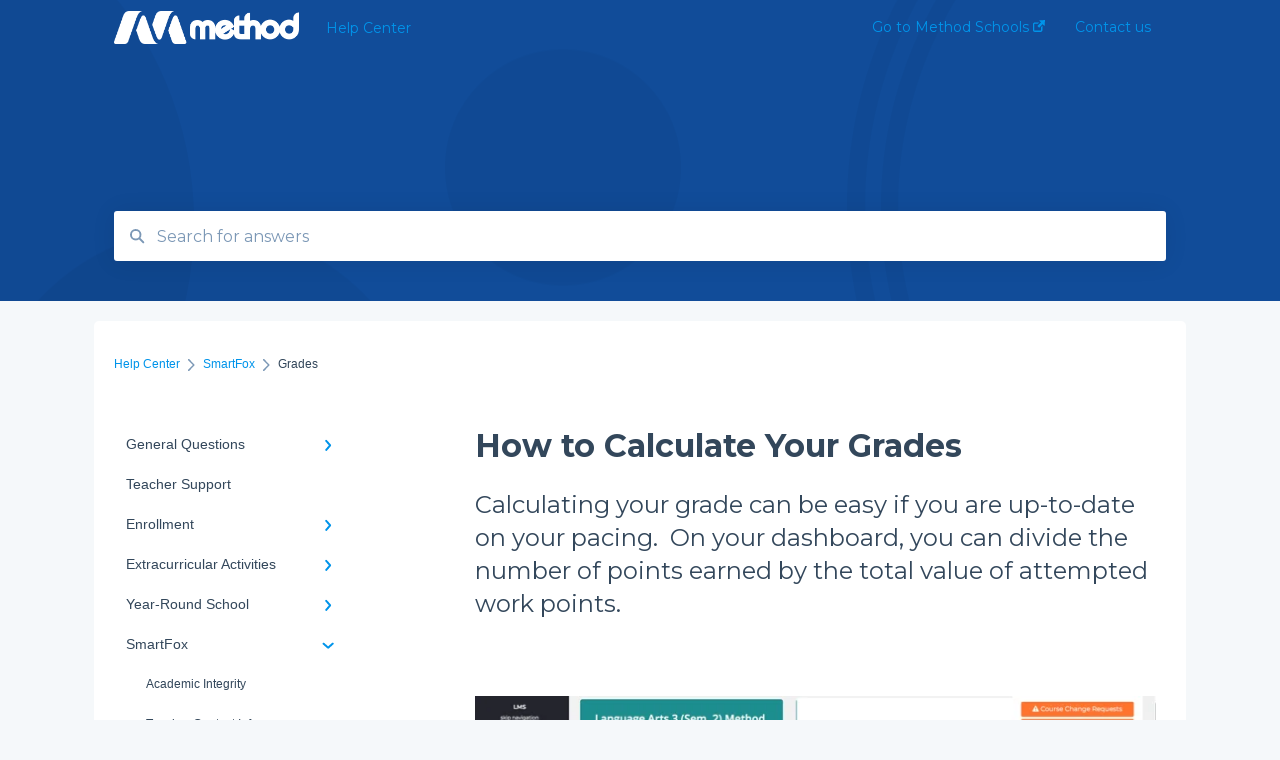

--- FILE ---
content_type: text/html; charset=UTF-8
request_url: https://www.methodschools.org/en/knowledge/how-to-calculate-your-grades
body_size: 10584
content:
<!doctype html><html lang="en"><head>
    
    <meta charset="utf-8">
    
    <title>
      How to Calculate Your Grades
    </title>
    
    <meta name="description" content="Calculating your grade can be easy if you are up-to-date on your pacing.&nbsp; On your dashboard, you can divide the number of points earned by the total value of attempted work points.&nbsp;">
    <meta name="viewport" content="width=device-width, initial-scale=1">

    
    <meta property="og:description" content="Calculating your grade can be easy if you are up-to-date on your pacing.&nbsp; On your dashboard, you can divide the number of points earned by the total value of attempted work points.&nbsp;">
    <meta property="og:title" content="How to Calculate Your Grades">
    <meta name="twitter:description" content="Calculating your grade can be easy if you are up-to-date on your pacing.&nbsp; On your dashboard, you can divide the number of points earned by the total value of attempted work points.&nbsp;">
    <meta name="twitter:title" content="How to Calculate Your Grades">

    

    
    <link rel="stylesheet" href="/hs/hsstatic/ContentIcons/static-1.198/fontawesome/5.0.10/css/fontawesome-all.min.css">
<style>
a.cta_button{-moz-box-sizing:content-box !important;-webkit-box-sizing:content-box !important;box-sizing:content-box !important;vertical-align:middle}.hs-breadcrumb-menu{list-style-type:none;margin:0px 0px 0px 0px;padding:0px 0px 0px 0px}.hs-breadcrumb-menu-item{float:left;padding:10px 0px 10px 10px}.hs-breadcrumb-menu-divider:before{content:'›';padding-left:10px}.hs-featured-image-link{border:0}.hs-featured-image{float:right;margin:0 0 20px 20px;max-width:50%}@media (max-width: 568px){.hs-featured-image{float:none;margin:0;width:100%;max-width:100%}}.hs-screen-reader-text{clip:rect(1px, 1px, 1px, 1px);height:1px;overflow:hidden;position:absolute !important;width:1px}
</style>

<style>
  @font-face {
    font-family: "Montserrat";
    font-weight: 400;
    font-style: normal;
    font-display: swap;
    src: url("/_hcms/googlefonts/Montserrat/regular.woff2") format("woff2"), url("/_hcms/googlefonts/Montserrat/regular.woff") format("woff");
  }
  @font-face {
    font-family: "Montserrat";
    font-weight: 700;
    font-style: normal;
    font-display: swap;
    src: url("/_hcms/googlefonts/Montserrat/700.woff2") format("woff2"), url("/_hcms/googlefonts/Montserrat/700.woff") format("woff");
  }
</style>

    

    
<!--  Added by GoogleAnalytics integration -->
<script>
var _hsp = window._hsp = window._hsp || [];
_hsp.push(['addPrivacyConsentListener', function(consent) { if (consent.allowed || (consent.categories && consent.categories.analytics)) {
  (function(i,s,o,g,r,a,m){i['GoogleAnalyticsObject']=r;i[r]=i[r]||function(){
  (i[r].q=i[r].q||[]).push(arguments)},i[r].l=1*new Date();a=s.createElement(o),
  m=s.getElementsByTagName(o)[0];a.async=1;a.src=g;m.parentNode.insertBefore(a,m)
})(window,document,'script','//www.google-analytics.com/analytics.js','ga');
  ga('create','UA-54521000-1','auto');
  ga('send','pageview');
}}]);
</script>

<!-- /Added by GoogleAnalytics integration -->

    <link rel="canonical" href="https://www.methodschools.org/en/knowledge/how-to-calculate-your-grades">


<meta property="og:url" content="https://www.methodschools.org/en/knowledge/how-to-calculate-your-grades">
<meta http-equiv="content-language" content="en">



    
      <link rel="shortcut icon" href="https://www.methodschools.org/hubfs/favi%2001.svg">
    
    <link href="//7052064.fs1.hubspotusercontent-na1.net/hubfs/7052064/hub_generated/template_assets/DEFAULT_ASSET/1767723238666/template_main.css" rel="stylesheet">
    <link href="//7052064.fs1.hubspotusercontent-na1.net/hubfs/7052064/hub_generated/template_assets/DEFAULT_ASSET/1767723234639/template__support-form.min.css" rel="stylesheet">
    <script type="text/javascript" src="//7052064.fs1.hubspotusercontent-na1.net/hubfs/7052064/hub_generated/template_assets/DEFAULT_ASSET/1767723237081/template_kbdom.min.js"></script>
    <style type="text/css" data-preview-theme="true">
      .kb-article, .kb-search__suggestions__article-content, .kb-search-results__description {
        font-family: 'Montserrat';
      }
      h1, h2, h3, h3 a, h4, h4 a, h5, h6, .kb__text-link, .kb__text-link-small, .kb-header, .kb-sticky-footer,
      .kb-search__suggestions__article-title, .kb-search-results__title,
      #hs_form_target_kb_support_form input.hs-button, #hs_form_target_kb_support_form label, input, select, textarea, #hs_form_target_kb_support_form .hs-field-desc, #hs_form_target_kb_support_form .hs-richtext p {
        font-family: 'Montserrat';
      }
      a,
      .kb-search__suggestions__breadcrumb,
      .kb-header__nav .kbui-dropdown__link {
        color: #0094ea;
      }
      .kb-header,
      .kb-header a,
      .kb-header button.kb-button--link {
        color: #0094ea;
      }
      .kb-header svg * {
        fill: #0094ea;
      }
      .kb-search-section {
        background-color: #114c99;
      }
      .kb-search-section__title {
        color: #FFFFFF;
      }
      .kb-search-section-with-image {
        background-image: url(https://static.hsappstatic.net/TemplateAssets/static-1.46/img/hs_kb_template_images/patterns/header_pattern_circles_dark.png);
        background-size: auto;
        color: #ffffff;
        position: relative;
      }
      .kb-search-section-with-gradient {
        background-color: ;
        background-image: linear-gradient(180deg, #114c99 0%, transparent 97%);
      }
      .kb-mobile-search-section {
        background-color: #ffffff;
      }
      .kb-search__suggestions a:hover,
      .kb-search__suggestions a:focus,
      .kb-category-menu li.active > a,
      .kb-category-menu li > a:hover {
        background-color: rgba(0, 148, 234, .1);
      }
      .kb-theme--cards .kb-category-menu li.active > a,
      .kb-theme--cards .kb-category-menu li > a:hover {
        background-color: transparent;
      }
      .kb-breadcrumbs > ol > li > span,
      .kb-breadcrumbs > ol > li > a > span,
      .kb-breadcrumbs > .kb-breadcrumbs__mobile-back a {
        font-family: helvetica;
      }
      .kb-breadcrumbs__arrow--left * {
        fill: #0094ea
      }
      .kb-sidebar .kb-category-menu a,
      .kb-mobile-menu .kb-mobile-menu__current-page,
      .kb-mobile-menu ul > li > a {
        font-family: helvetica;
      }
      .kb-header__logo img {
        max-height: 33px;
      }
      .kb-footer__logo img {
        max-height: 24px;
      }
      /* SVG SUPPORT */
      .kb-header__logo img[src$=".svg"] {
        height: 33px;
      }
      .kb-footer__logo img[src$=".svg"] {
        height: 24px;
      }
      /* MOBILE STYLES */
      .kb-mobile-menu,
      .kb-mobile-search__bar {
        background-color: #ffffff;
      }
      .kb-mobile-menu a,
      .kb-mobile-menu__current-page,
      .kb-mobile-search__input,
      .kb-search--open .kb-mobile-search__input {
        color: #111111
      }
      .kb-mobile-search__input::-webkit-input-placeholder {
        color: #111111
      }
      .kb-mobile-search__input::-moz-placeholder {
        color: #111111
      }
      .kb-mobile-search__input:-ms-input-placeholder {
        color: #111111
      }
      .kb-mobile-search__input:-moz-placeholder {
        color: #111111
      }
      .kb-mobile-search__mag * {
        fill: #111111
      }
      .kb-mobile-menu__arrow *,
      .kb-mobile-search__close * {
        stroke: #111111
      }
      @media (max-width: 767px) {
        .kb-header__nav {
          background-color: #ffffff
        }
        .kb-header,
        .kb-header a {
          color: #111111;
        }
        .kb-header svg * {
          fill: #111111;
        }
        .kb-theme--content.kb-page--index .kb-header__nav-toggle svg *,
        .kb-theme--content.kb-page--index .kb-header__nav-close svg *,
        .kb-theme--tiles.kb-page--index .kb-header__nav-toggle svg *,
        .kb-theme--tiles.kb-page--index .kb-header__nav-close svg *,
        .kb-theme--minimal .kb-header__nav-toggle svg *,
        .kb-theme--minimal .kb-header__nav-close svg *,
        .kb-theme--cards .kb-header__nav-toggle svg *,
        .kb-theme--cards .kb-header__nav-close svg *,
        .kb-theme--default .kb-header__nav-toggle svg *,
        .kb-theme--default .kb-header__nav-close svg * {
          fill: #0094ea;
        }
      }
    </style>
  <meta name="generator" content="HubSpot"></head>
  <body class="kb-theme--tiles ">
<!--  Added by AdRoll integration -->
<script type="text/javascript">
  adroll_adv_id = "J7Y5S4MNDJF45G6ZM7RMIK";
  adroll_pix_id = "MYIIPR2PYFEEZJNRRB66X4";
  var _hsp = window._hsp = window._hsp || [];
  (function () {
      var _onload = function(){
          if (document.readyState && !/loaded|complete/.test(document.readyState)){setTimeout(_onload, 10);return}
          if (!window.__adroll_loaded){__adroll_loaded=true;setTimeout(_onload, 50);return}
          _hsp.push(['addPrivacyConsentListener', function(consent) { if (consent.allowed || (consent.categories && consent.categories.advertisement)) {
            var scr = document.createElement("script");
            var host = (("https:" == document.location.protocol) ? "https://s.adroll.com" : "http://a.adroll.com");
            scr.setAttribute('async', 'true');
            scr.type = "text/javascript";
            scr.src = host + "/j/roundtrip.js";
            ((document.getElementsByTagName('head') || [null])[0] ||
                document.getElementsByTagName('script')[0].parentNode).appendChild(scr);
          }}]);
      };
      if (window.addEventListener) {window.addEventListener('load', _onload, false);}
      else {window.attachEvent('onload', _onload)}
  }());
</script>

<!-- /Added by AdRoll integration -->

    <header>
      
      
  

  

  

  <div class="kb-header" data-preview-id="kb-header">
    <div class="kb-header-inner" id="kb-header">
      <div class="kb-header__logo">
        
          <a href="https://www.methodschools.org/">
            <img src="https://www.methodschools.org/hs-fs/hubfs/method%2010y%20white%20retro%20font.png?height=120&amp;name=method%2010y%20white%20retro%20font.png" alt="company logo">
          </a>
        
      </div>
      <a class="kb-header__title" href="/en/knowledge">
        Help Center
      </a>
      <nav id="kb-header__nav" class="kb-header__nav" role="navigation">
        <ul>
          
          
            
<li class="kb-header__company-website-link">
  <a href="//www.methodschools.org" target="_blank" rel="noopener">
    Go to Method Schools
    <svg width="12" height="12" xmlns="http://www.w3.org/2000/svg">
      <path d="M8.11 10.223V7.0472l1.308-1.3077v4.4835c0 .9323-.7628 1.6952-1.6953 1.6952H1.6952C.7628 11.9182 0 11.1553 0 10.223V4.1955C0 3.2628.7628 2.5 1.6952 2.5h4.4833L4.8707 3.8082H1.6952c-.2099 0-.3872.1771-.3872.3873v6.0275c0 .2098.1773.387.3872.387h6.0275c.21 0 .3873-.1772.3873-.387zM5.9428.4417L12.0137 0l-.442 6.0708L9.6368 4.136 6.0925 7.68 4.3333 5.9207l3.544-3.5442L5.9428.4417z" fill="#0094ea" />
    </svg>
  </a>
</li>

          
          
            
  <li class="kb-header__support-form-link"><a href="/en/knowledge/kb-tickets/new">Contact us</a></li>

          
          
          
        </ul>
      </nav>
      
      <div class="kb-header__nav-controls-container">
        <button id="kb-header__close-target" class="kb-header__nav-close" role="button" aria-label="Close main navigation menu" aria-controls="kb-header__nav kb-header__langs-nav">
          <span class="kb-icon close" aria-hidden="true">
            <svg width="16" height="17" xmlns="http://www.w3.org/2000/svg">
              <g fill="#2D3E50" fill-rule="nonzero">
                <path d="M15.07107 1.42893c.59587.59588.88893 1.23239.0505 2.07081L2.99975 15.62158c-.83842.83842-1.48089.5394-2.0708-.05051C.33305 14.97519.04 14.33868.87841 13.50026L13.00026 1.37842c.83842-.83842 1.48089-.5394 2.0708.05051z" />
                <path d="M15.07107 15.57107c-.59588.59587-1.23239.88893-2.07081.0505L.87842 3.49975C.04 2.66132.33902 2.01885.92893 1.42894 1.52481.83305 2.16132.54 2.99974 1.37841l12.12184 12.12184c.83842.83842.5394 1.48089-.05051 2.0708z" />
              </g>
            </svg>
          </span>
        </button>
        
        <button id="kb-header__main-nav-target" class="kb-header__nav-toggle" role="button" aria-label="Open main navigation menu" aria-controls="kb-header__nav">
          <span class="kb-icon menu">
            <svg width="25" height="17" xmlns="http://www.w3.org/2000/svg">
              <g fill="#2D3E50" fill-rule="nonzero">
                <path d="M24.56897 2.295c0 .85-.2931 1.513-1.72414 1.513H2.15517C.72414 3.808.43103 3.1365.43103 2.295c0-.85.2931-1.513 1.72414-1.513h20.68966c1.43103 0 1.72414.6715 1.72414 1.513zM24.56897 8.8315c0 .85-.2931 1.513-1.72414 1.513H2.15517c-1.43103 0-1.72414-.6715-1.72414-1.513 0-.85.2931-1.513 1.72414-1.513h20.68966c1.43103 0 1.72414.6715 1.72414 1.513zM24.56897 15.3595c0 .85-.2931 1.513-1.72414 1.513H2.15517c-1.43103 0-1.72414-.6715-1.72414-1.513 0-.85.2931-1.513 1.72414-1.513h20.68966c1.43103 0 1.72414.6715 1.72414 1.513z" />
              </g>
            </svg>
          </span>
        </button>
    </div>
    </div>
  </div>
  <!-- Mobile Menu -->
  <div class="kb-mobile-search-section">
    <div class="kb-mobile-header">
      <div class="kb-mobile-menu">
        <div class="kb-mobile-menu__current-page">
          
            
              
                
              
                
              
                
              
                
              
                
              
                
              
                
              
                
              
                
              
            
          
            
              
            
          
            
              
                
              
                
              
                
              
                
              
                
              
                
              
                
              
            
          
            
              
                
              
            
          
            
              
                
              
                
              
                
              
                
              
                
              
            
          
            
              
                
              
                
              
                
              
                
              
                
              
                
              
                
              
                
              
                
                Grades
                
              
                
              
                
              
                
              
                
              
                
              
            
          
            
              
                
              
                
              
            
          
            
              
                
              
                
              
                
              
                
              
            
          
            
              
            
          
            
              
            
          
            
              
                
              
                
              
                
              
                
              
            
          
          <svg class="kb-mobile-menu__arrow" width="12" height="7" xmlns="http://www.w3.org/2000/svg">
            <path d="M10.6817 1.6816l-4.5364 4-4.5364-3.9315" stroke="#00A38D" stroke-width="2" fill="none" fill-rule="evenodd" stroke-linecap="round" stroke-linejoin="round" />
          </svg>
        </div>
        <ul>
          
          <li>
            
            
            <a href="/en/knowledge/general-questions">
              General Questions
            </a>
            <ul>
              
              
              
              <li>
                <a href="/en/knowledge/general-questions#policies">
                  Policies
                </a>
              </li>
              
              
              
              <li>
                <a href="/en/knowledge/general-questions#enrollment">
                  Enrollment
                </a>
              </li>
              
              
              
              <li>
                <a href="/en/knowledge/general-questions#credentials">
                  Credentials
                </a>
              </li>
              
              
              
              <li>
                <a href="/en/knowledge/general-questions#academic-support">
                  Academic Support
                </a>
              </li>
              
              
              
              <li>
                <a href="/en/knowledge/general-questions#careers">
                  Careers
                </a>
              </li>
              
              
              
              <li>
                <a href="/en/knowledge/general-questions#academic-success">
                  Academic Success
                </a>
              </li>
              
              
              
              <li>
                <a href="/en/knowledge/general-questions#curriculum">
                  Curriculum
                </a>
              </li>
              
              
              
              <li>
                <a href="/en/knowledge/general-questions#classes">
                  Classes
                </a>
              </li>
              
              
              
              <li>
                <a href="/en/knowledge/general-questions#school-type">
                  School Type
                </a>
              </li>
              
            </ul>
          </li>
          
          <li>
            
            
            <a href="/en/knowledge/teacher-support">
              Teacher Support
            </a>
            <ul>
              
            </ul>
          </li>
          
          <li>
            
            
            <a href="/en/knowledge/enrollment">
              Enrollment
            </a>
            <ul>
              
              
              
              <li>
                <a href="/en/knowledge/enrollment#high-school">
                  High School
                </a>
              </li>
              
              
              
              <li>
                <a href="/en/knowledge/enrollment#outside-classes">
                  Outside Classes
                </a>
              </li>
              
              
              
              <li>
                <a href="/en/knowledge/enrollment#enrollment-docs">
                  Enrollment docs
                </a>
              </li>
              
              
              
              <li>
                <a href="/en/knowledge/enrollment#requirements">
                  Requirements
                </a>
              </li>
              
              
              
              <li>
                <a href="/en/knowledge/enrollment#tuition">
                  Tuition
                </a>
              </li>
              
              
              
              <li>
                <a href="/en/knowledge/enrollment#waitlist">
                  Waitlist
                </a>
              </li>
              
              
              
              <li>
                <a href="/en/knowledge/enrollment#special-education-resources">
                  Special Education Resources
                </a>
              </li>
              
            </ul>
          </li>
          
          <li>
            
            
            <a href="/en/knowledge/extracurricular-activities">
              Extracurricular Activities
            </a>
            <ul>
              
              
              
              <li>
                <a href="/en/knowledge/extracurricular-activities#learning-tiles">
                  Learning Tiles
                </a>
              </li>
              
            </ul>
          </li>
          
          <li>
            
            
            <a href="/en/knowledge/year-round-school">
              Year-Round School
            </a>
            <ul>
              
              
              
              <li>
                <a href="/en/knowledge/year-round-school#attendance-requirements">
                  Attendance Requirements
                </a>
              </li>
              
              
              
              <li>
                <a href="/en/knowledge/year-round-school#graduation">
                  Graduation
                </a>
              </li>
              
              
              
              <li>
                <a href="/en/knowledge/year-round-school#school-supplies">
                  School Supplies
                </a>
              </li>
              
              
              
              <li>
                <a href="/en/knowledge/year-round-school#eef">
                  EEF
                </a>
              </li>
              
              
              
              <li>
                <a href="/en/knowledge/year-round-school#july-enrollment">
                  July Enrollment
                </a>
              </li>
              
            </ul>
          </li>
          
          <li class="active open">
            
            
            <a href="/en/knowledge/smartfox">
              SmartFox
            </a>
            <ul>
              
              
              
              <li>
                <a href="/en/knowledge/smartfox#academic-integrity">
                  Academic Integrity
                </a>
              </li>
              
              
              
              <li>
                <a href="/en/knowledge/smartfox#teacher-contact-info">
                  Teacher Contact Info
                </a>
              </li>
              
              
              
              <li>
                <a href="/en/knowledge/smartfox#dashboard">
                  Dashboard
                </a>
              </li>
              
              
              
              <li>
                <a href="/en/knowledge/smartfox#schedule">
                  Schedule
                </a>
              </li>
              
              
              
              <li>
                <a href="/en/knowledge/smartfox#system-requirements">
                  System Requirements
                </a>
              </li>
              
              
              
              <li>
                <a href="/en/knowledge/smartfox#courses">
                  Courses
                </a>
              </li>
              
              
              
              <li>
                <a href="/en/knowledge/smartfox#login">
                  Login
                </a>
              </li>
              
              
              
              <li>
                <a href="/en/knowledge/smartfox#assignment">
                  Assignment
                </a>
              </li>
              
              
              
              <li class="active">
                <a href="/en/knowledge/smartfox#grades">
                  Grades
                </a>
              </li>
              
              
              
              <li>
                <a href="/en/knowledge/smartfox#lesson">
                  Lesson
                </a>
              </li>
              
              
              
              <li>
                <a href="/en/knowledge/smartfox#module">
                  Module
                </a>
              </li>
              
              
              
              <li>
                <a href="/en/knowledge/smartfox#quiz">
                  Quiz
                </a>
              </li>
              
              
              
              <li>
                <a href="/en/knowledge/smartfox#support">
                  Support
                </a>
              </li>
              
              
              
              <li>
                <a href="/en/knowledge/smartfox#store">
                  store
                </a>
              </li>
              
            </ul>
          </li>
          
          <li>
            
            
            <a href="/en/knowledge/student-athlete">
              Student-Athlete
            </a>
            <ul>
              
              
              
              <li>
                <a href="/en/knowledge/student-athlete#ncaa-courses">
                  NCAA Courses
                </a>
              </li>
              
              
              
              <li>
                <a href="/en/knowledge/student-athlete#eligibility">
                  Eligibility
                </a>
              </li>
              
            </ul>
          </li>
          
          <li>
            
            
            <a href="/en/knowledge/transcripts-records-grad-requirements-etc">
              Transcripts, Records, Grad Requirements, etc.
            </a>
            <ul>
              
              
              
              <li>
                <a href="/en/knowledge/transcripts-records-grad-requirements-etc#graduation-requirements">
                  Graduation Requirements
                </a>
              </li>
              
              
              
              <li>
                <a href="/en/knowledge/transcripts-records-grad-requirements-etc#college-code">
                  College Code
                </a>
              </li>
              
              
              
              <li>
                <a href="/en/knowledge/transcripts-records-grad-requirements-etc#final-grade">
                  Final Grade
                </a>
              </li>
              
              
              
              <li>
                <a href="/en/knowledge/transcripts-records-grad-requirements-etc#transcript-request">
                  Transcript Request
                </a>
              </li>
              
            </ul>
          </li>
          
          <li>
            
            
            <a href="/en/knowledge/testing">
              Testing
            </a>
            <ul>
              
            </ul>
          </li>
          
          <li>
            
            
            <a href="/en/knowledge/staff">
              Staff
            </a>
            <ul>
              
            </ul>
          </li>
          
          <li>
            
            
            <a href="/en/knowledge/courses">
              Courses
            </a>
            <ul>
              
              
              
              <li>
                <a href="/en/knowledge/courses#mathematics">
                  Mathematics
                </a>
              </li>
              
              
              
              <li>
                <a href="/en/knowledge/courses#world-languages">
                  World Languages
                </a>
              </li>
              
              
              
              <li>
                <a href="/en/knowledge/courses#completion">
                  Completion
                </a>
              </li>
              
              
              
              <li>
                <a href="/en/knowledge/courses#sciences">
                  Sciences
                </a>
              </li>
              
            </ul>
          </li>
          
        </ul>
      </div>
      <div class="kb-mobile-search kb-search" kb-language-tag="en" kb-group-id="5930094877">
        <div class="kb-mobile-search__placeholder"></div>
        <div class="kb-mobile-search__box">
          <div class="kb-mobile-search__bar">
            <svg class="kb-mobile-search__mag" width="15" height="15" xmlns="http://www.w3.org/2000/svg">
              <path d="M14.02 12.672l-3.64-3.64a5.687 5.687 0 0 0 1.06-3.312A5.726 5.726 0 0 0 5.72 0 5.726 5.726 0 0 0 0 5.72a5.726 5.726 0 0 0 5.72 5.72 5.687 5.687 0 0 0 3.311-1.06l3.641 3.64a.95.95 0 0 0 1.348 0 .953.953 0 0 0 0-1.348zm-8.3-3.139a3.813 3.813 0 1 1 0-7.626 3.813 3.813 0 0 1 0 7.626z" fill="#4A4A4A" fill-rule="evenodd" />
            </svg>
            <form action="/en/knowledge/kb-search-results">
              <input type="text" class="kb-mobile-search__input kb-search__input" name="term" autocomplete="off" placeholder="Search for answers">
              <input type="hidden" name="ref" value="24527174688">
            </form>
            <svg class="kb-mobile-search__close" width="14" height="14" xmlns="http://www.w3.org/2000/svg">
              <g stroke="#4A4A4A" stroke-width="2" fill="none" fill-rule="evenodd" stroke-linecap="round" stroke-linejoin="round">
                <path d="M1 12.314L12.314 1M12.314 12.314L1 1" />
              </g>
            </svg>
          </div>
          <ul class="kb-search__suggestions"></ul>
        </div>
      </div>
    </div>
  </div>

  <script>
    kbDom.whenReady(function() {
          // Mobile Nav Menu
          var mobileToggle = function() {
            var navMenuOpen = document.getElementById('kb-header__main-nav-target');
            var langNavOpen = document.getElementById('kb-header__langs-nav-target');
            var navClose = document.getElementById('kb-header__close-target');

            navMenuOpen.addEventListener('click',function() {
              document.body.classList.toggle('kb-header__main-nav-open');
            });

            if (langNavOpen) {
            langNavOpen.addEventListener('click',function() {
              document.body.classList.toggle('kb-header__lang-nav-open');
            });
            }

            navClose.addEventListener('click',function() {
              document.body.classList.remove('kb-header__main-nav-open');
              document.body.classList.remove('kb-header__lang-nav-open');
            });

          };
          window.addEventListener('click', mobileToggle);
          mobileToggle();

      kbDom.initDropdown(document.querySelector('[data-kbui-dropdown-contents="lang-switcher"]'))

      // Mobile Cat Menu
      document.querySelector('.kb-mobile-menu__current-page').addEventListener('click',function() {
        document.querySelector('.kb-mobile-header').classList.toggle('menu-open');
      });
      document.querySelector('.kb-mobile-search__mag').addEventListener('click',function() {
        document.querySelector('.kb-mobile-header').classList.toggle('search-open');
        if (document.querySelector('.kb-mobile-header').classList.contains('search-open')) {
          document.querySelector('.kb-mobile-search__input').focus();
        }
      });
      document.querySelector('.kb-mobile-search__close').addEventListener('click',function() {
        document.querySelector('.kb-mobile-header').classList.remove('search-open');
      });
    });
  </script>
      
<div class="kb-search-section kb-search-section--narrow kb-search-section-with-image  ">
  <div class="kb-search-section__content content-container">
    <div class="kb-search" kb-language-tag="en" kb-group-id="5930094877">
      <div class="kb-search__placeholder"></div>
      <div class="kb-search__box">
        <div class="kb-search__bar">
          <svg class="kb-search__mag" width="15" height="15" xmlns="http://www.w3.org/2000/svg">
            <path d="M14.02 12.672l-3.64-3.64a5.687 5.687 0 0 0 1.06-3.312A5.726 5.726 0 0 0 5.72 0 5.726 5.726 0 0 0 0 5.72a5.726 5.726 0 0 0 5.72 5.72 5.687 5.687 0 0 0 3.311-1.06l3.641 3.64a.95.95 0 0 0 1.348 0 .953.953 0 0 0 0-1.348zm-8.3-3.139a3.813 3.813 0 1 1 0-7.626 3.813 3.813 0 0 1 0 7.626z" fill="#4A4A4A" fill-rule="evenodd" />
          </svg>
          <form action="/en/knowledge/kb-search-results">
            <input type="text" class="kb-search__input" name="term" autocomplete="off" placeholder="Search for answers" required>
          </form>
          <svg class="kb-search__close" width="14" height="14" xmlns="http://www.w3.org/2000/svg">
            <g stroke="#4A4A4A" stroke-width="2" fill="none" fill-rule="evenodd" stroke-linecap="round" stroke-linejoin="round">
              <path d="M1 12.314L12.314 1M12.314 12.314L1 1" />
            </g>
          </svg>
        </div>
        <ul class="kb-search__suggestions"></ul>
      </div>
    </div>
  </div>
</div>
      
    </header>
    <main data-preview-id="kb-article-main">
      
<div class="content-container-outer">
  <div class="content-container">
    
<div class="kb-breadcrumbs">
  <div class="kb-breadcrumbs__mobile-back">
    <svg class="kb-breadcrumbs__arrow kb-breadcrumbs__arrow--left" width="7" height="12" xmlns="http://www.w3.org/2000/svg">
      <path d="M.055 5.7194c.018-.045.0518-.0835.0795-.125.0166-.0255.0322-.052.0489-.0775.007-.011.0116-.024.0216-.034L5.2426.2328c.2877-.3.7662-.3115 1.0685-.026a.7468.7468 0 0 1 .0262 1.0605L1.7954 6l4.5419 4.733a.7462.7462 0 0 1-.0262 1.0601.7563.7563 0 0 1-.5214.207.7568.7568 0 0 1-.547-.2325L.205 6.5174c-.01-.0105-.0146-.023-.0216-.0345-.0167-.025-.0323-.0515-.0489-.077-.0277-.0415-.0615-.08-.0796-.125-.0186-.0455-.0222-.0935-.0312-.141C.0147 6.0934 0 6.0474 0 5.9999c0-.047.0146-.093.0237-.1395.009-.0475.0126-.096.0312-.141" fill="#7C98B6" fill-rule="evenodd" />
    </svg>
    <a href="/en/knowledge">Back to home</a>
  </div>
  <ol itemscope itemtype="http://schema.org/BreadcrumbList">
    <li itemprop="itemListElement" itemscope itemtype="http://schema.org/ListItem">
      <a itemprop="item" href="/en/knowledge">
        <span itemprop="name">Help Center</span>
      </a>
      <meta itemprop="position" content="1">
    </li>
    
      
        
      
        
      
        
      
        
      
        
      
        
          <svg class="kb-breadcrumbs__arrow kb-breadcrumbs__arrow--right" width="7" height="12" xmlns="http://www.w3.org/2000/svg">
            <path d="M6.4905 5.7194c-.018-.045-.0518-.0835-.0795-.125-.0167-.0255-.0323-.052-.049-.0775-.007-.011-.0115-.024-.0216-.034L1.3028.2328c-.2876-.3-.7662-.3115-1.0684-.026a.7468.7468 0 0 0-.0262 1.0605L4.75 6l-4.542 4.733a.7462.7462 0 0 0 .0263 1.0601.7563.7563 0 0 0 .5213.207.7568.7568 0 0 0 .5471-.2325l5.0376-5.2501c.0101-.0105.0146-.023.0217-.0345.0166-.025.0322-.0515.0489-.077.0277-.0415.0614-.08.0795-.125.0187-.0455.0222-.0935.0313-.141.009-.0465.0237-.0925.0237-.14 0-.047-.0147-.093-.0237-.1395-.009-.0475-.0126-.096-.0313-.141" fill="#7C98B6" fill-rule="evenodd" />
          </svg>
          <li itemprop="itemListElement" itemscope itemtype="http://schema.org/ListItem">
            
              
              
              <a itemprop="item" href="/en/knowledge/smartfox">
                  <span itemprop="name">SmartFox</span>
              </a>
            
            <meta itemprop="position" content="2">
          </li>
          
            
              
            
              
            
              
            
              
            
              
            
              
            
              
            
              
            
              
                <svg class="kb-breadcrumbs__arrow kb-breadcrumbs__arrow--right" width="7" height="12" xmlns="http://www.w3.org/2000/svg">
                  <path d="M6.4905 5.7194c-.018-.045-.0518-.0835-.0795-.125-.0167-.0255-.0323-.052-.049-.0775-.007-.011-.0115-.024-.0216-.034L1.3028.2328c-.2876-.3-.7662-.3115-1.0684-.026a.7468.7468 0 0 0-.0262 1.0605L4.75 6l-4.542 4.733a.7462.7462 0 0 0 .0263 1.0601.7563.7563 0 0 0 .5213.207.7568.7568 0 0 0 .5471-.2325l5.0376-5.2501c.0101-.0105.0146-.023.0217-.0345.0166-.025.0322-.0515.0489-.077.0277-.0415.0614-.08.0795-.125.0187-.0455.0222-.0935.0313-.141.009-.0465.0237-.0925.0237-.14 0-.047-.0147-.093-.0237-.1395-.009-.0475-.0126-.096-.0313-.141" fill="#7C98B6" fill-rule="evenodd" />
                </svg>
                <li itemprop="itemListElement" itemscope itemtype="http://schema.org/ListItem">
                  <span itemprop="name">Grades</span>
                  <meta itemprop="position" content="3">
                </li>
              
            
              
            
              
            
              
            
              
            
              
            
          
        
      
        
      
        
      
        
      
        
      
        
      
    
  </ol>
</div>
    <div class="main-body">
      <div class="kb-sidebar">
        
<div class="kb-category-menu">
  <ul>
    
    <li>
        
        
      <a href="/en/knowledge/general-questions">
        <div class="kb-category-menu-option" data-id="14310752040">
          <span class="kb-category-menu-option__color-bar" style="background-color: #0094ea;"></span>
          General Questions
        </div>
        
        <div>
          <svg width="12" height="7" xmlns="http://www.w3.org/2000/svg">
            <path d="M10.6817 1.6816l-4.5364 4-4.5364-3.9315" stroke="#0094ea" stroke-width="2" fill="none" fill-rule="evenodd" stroke-linecap="round" stroke-linejoin="round" />
          </svg>
        </div>
        
      </a>
      <ul>
        
        <li data-id="14310752041">
          
          
          <a href="/en/knowledge/general-questions#policies">
            <span class="kb-category-menu-option__color-bar" style="background-color: #0094ea;"></span>
            Policies
          </a>
        </li>
        
        <li data-id="14310752042">
          
          
          <a href="/en/knowledge/general-questions#enrollment">
            <span class="kb-category-menu-option__color-bar" style="background-color: #0094ea;"></span>
            Enrollment
          </a>
        </li>
        
        <li data-id="14310752043">
          
          
          <a href="/en/knowledge/general-questions#credentials">
            <span class="kb-category-menu-option__color-bar" style="background-color: #0094ea;"></span>
            Credentials
          </a>
        </li>
        
        <li data-id="14310752044">
          
          
          <a href="/en/knowledge/general-questions#academic-support">
            <span class="kb-category-menu-option__color-bar" style="background-color: #0094ea;"></span>
            Academic Support
          </a>
        </li>
        
        <li data-id="14310752045">
          
          
          <a href="/en/knowledge/general-questions#careers">
            <span class="kb-category-menu-option__color-bar" style="background-color: #0094ea;"></span>
            Careers
          </a>
        </li>
        
        <li data-id="14634754890">
          
          
          <a href="/en/knowledge/general-questions#academic-success">
            <span class="kb-category-menu-option__color-bar" style="background-color: #0094ea;"></span>
            Academic Success
          </a>
        </li>
        
        <li data-id="24153298297">
          
          
          <a href="/en/knowledge/general-questions#curriculum">
            <span class="kb-category-menu-option__color-bar" style="background-color: #0094ea;"></span>
            Curriculum
          </a>
        </li>
        
        <li data-id="24153298652">
          
          
          <a href="/en/knowledge/general-questions#classes">
            <span class="kb-category-menu-option__color-bar" style="background-color: #0094ea;"></span>
            Classes
          </a>
        </li>
        
        <li data-id="24220773252">
          
          
          <a href="/en/knowledge/general-questions#school-type">
            <span class="kb-category-menu-option__color-bar" style="background-color: #0094ea;"></span>
            School Type
          </a>
        </li>
        
      </ul>
    </li>
    
    <li>
        
        
      <a href="/en/knowledge/teacher-support">
        <div class="kb-category-menu-option" data-id="14310752046">
          <span class="kb-category-menu-option__color-bar" style="background-color: #0094ea;"></span>
          Teacher Support
        </div>
        
      </a>
      <ul>
        
      </ul>
    </li>
    
    <li>
        
        
      <a href="/en/knowledge/enrollment">
        <div class="kb-category-menu-option" data-id="14310752047">
          <span class="kb-category-menu-option__color-bar" style="background-color: #0094ea;"></span>
          Enrollment
        </div>
        
        <div>
          <svg width="12" height="7" xmlns="http://www.w3.org/2000/svg">
            <path d="M10.6817 1.6816l-4.5364 4-4.5364-3.9315" stroke="#0094ea" stroke-width="2" fill="none" fill-rule="evenodd" stroke-linecap="round" stroke-linejoin="round" />
          </svg>
        </div>
        
      </a>
      <ul>
        
        <li data-id="14310752048">
          
          
          <a href="/en/knowledge/enrollment#high-school">
            <span class="kb-category-menu-option__color-bar" style="background-color: #0094ea;"></span>
            High School
          </a>
        </li>
        
        <li data-id="14310752049">
          
          
          <a href="/en/knowledge/enrollment#outside-classes">
            <span class="kb-category-menu-option__color-bar" style="background-color: #0094ea;"></span>
            Outside Classes
          </a>
        </li>
        
        <li data-id="14310752050">
          
          
          <a href="/en/knowledge/enrollment#enrollment-docs">
            <span class="kb-category-menu-option__color-bar" style="background-color: #0094ea;"></span>
            Enrollment docs
          </a>
        </li>
        
        <li data-id="14310752051">
          
          
          <a href="/en/knowledge/enrollment#requirements">
            <span class="kb-category-menu-option__color-bar" style="background-color: #0094ea;"></span>
            Requirements
          </a>
        </li>
        
        <li data-id="14310752052">
          
          
          <a href="/en/knowledge/enrollment#tuition">
            <span class="kb-category-menu-option__color-bar" style="background-color: #0094ea;"></span>
            Tuition
          </a>
        </li>
        
        <li data-id="14310752053">
          
          
          <a href="/en/knowledge/enrollment#waitlist">
            <span class="kb-category-menu-option__color-bar" style="background-color: #0094ea;"></span>
            Waitlist
          </a>
        </li>
        
        <li data-id="19899419570">
          
          
          <a href="/en/knowledge/enrollment#special-education-resources">
            <span class="kb-category-menu-option__color-bar" style="background-color: #0094ea;"></span>
            Special Education Resources
          </a>
        </li>
        
      </ul>
    </li>
    
    <li>
        
        
      <a href="/en/knowledge/extracurricular-activities">
        <div class="kb-category-menu-option" data-id="14310752054">
          <span class="kb-category-menu-option__color-bar" style="background-color: #0094ea;"></span>
          Extracurricular Activities
        </div>
        
        <div>
          <svg width="12" height="7" xmlns="http://www.w3.org/2000/svg">
            <path d="M10.6817 1.6816l-4.5364 4-4.5364-3.9315" stroke="#0094ea" stroke-width="2" fill="none" fill-rule="evenodd" stroke-linecap="round" stroke-linejoin="round" />
          </svg>
        </div>
        
      </a>
      <ul>
        
        <li data-id="14310752055">
          
          
          <a href="/en/knowledge/extracurricular-activities#learning-tiles">
            <span class="kb-category-menu-option__color-bar" style="background-color: #0094ea;"></span>
            Learning Tiles
          </a>
        </li>
        
      </ul>
    </li>
    
    <li>
        
        
      <a href="/en/knowledge/year-round-school">
        <div class="kb-category-menu-option" data-id="14310752056">
          <span class="kb-category-menu-option__color-bar" style="background-color: #0094ea;"></span>
          Year-Round School
        </div>
        
        <div>
          <svg width="12" height="7" xmlns="http://www.w3.org/2000/svg">
            <path d="M10.6817 1.6816l-4.5364 4-4.5364-3.9315" stroke="#0094ea" stroke-width="2" fill="none" fill-rule="evenodd" stroke-linecap="round" stroke-linejoin="round" />
          </svg>
        </div>
        
      </a>
      <ul>
        
        <li data-id="14310752058">
          
          
          <a href="/en/knowledge/year-round-school#attendance-requirements">
            <span class="kb-category-menu-option__color-bar" style="background-color: #0094ea;"></span>
            Attendance Requirements
          </a>
        </li>
        
        <li data-id="14310752059">
          
          
          <a href="/en/knowledge/year-round-school#graduation">
            <span class="kb-category-menu-option__color-bar" style="background-color: #0094ea;"></span>
            Graduation
          </a>
        </li>
        
        <li data-id="14310752060">
          
          
          <a href="/en/knowledge/year-round-school#school-supplies">
            <span class="kb-category-menu-option__color-bar" style="background-color: #0094ea;"></span>
            School Supplies
          </a>
        </li>
        
        <li data-id="14310752061">
          
          
          <a href="/en/knowledge/year-round-school#eef">
            <span class="kb-category-menu-option__color-bar" style="background-color: #0094ea;"></span>
            EEF
          </a>
        </li>
        
        <li data-id="191437972503">
          
          
          <a href="/en/knowledge/year-round-school#july-enrollment">
            <span class="kb-category-menu-option__color-bar" style="background-color: #0094ea;"></span>
            July Enrollment
          </a>
        </li>
        
      </ul>
    </li>
    
    <li class="open">
        
        
      <a href="/en/knowledge/smartfox">
        <div class="kb-category-menu-option" data-id="14310752063">
          <span class="kb-category-menu-option__color-bar" style="background-color: #0094ea;"></span>
          SmartFox
        </div>
        
        <div>
          <svg width="12" height="7" xmlns="http://www.w3.org/2000/svg">
            <path d="M10.6817 1.6816l-4.5364 4-4.5364-3.9315" stroke="#0094ea" stroke-width="2" fill="none" fill-rule="evenodd" stroke-linecap="round" stroke-linejoin="round" />
          </svg>
        </div>
        
      </a>
      <ul>
        
        <li data-id="14310752064">
          
          
          <a href="/en/knowledge/smartfox#academic-integrity">
            <span class="kb-category-menu-option__color-bar" style="background-color: #0094ea;"></span>
            Academic Integrity
          </a>
        </li>
        
        <li data-id="14310752065">
          
          
          <a href="/en/knowledge/smartfox#teacher-contact-info">
            <span class="kb-category-menu-option__color-bar" style="background-color: #0094ea;"></span>
            Teacher Contact Info
          </a>
        </li>
        
        <li data-id="14310752066">
          
          
          <a href="/en/knowledge/smartfox#dashboard">
            <span class="kb-category-menu-option__color-bar" style="background-color: #0094ea;"></span>
            Dashboard
          </a>
        </li>
        
        <li data-id="14310752067">
          
          
          <a href="/en/knowledge/smartfox#schedule">
            <span class="kb-category-menu-option__color-bar" style="background-color: #0094ea;"></span>
            Schedule
          </a>
        </li>
        
        <li data-id="14310752069">
          
          
          <a href="/en/knowledge/smartfox#system-requirements">
            <span class="kb-category-menu-option__color-bar" style="background-color: #0094ea;"></span>
            System Requirements
          </a>
        </li>
        
        <li data-id="14310752070">
          
          
          <a href="/en/knowledge/smartfox#courses">
            <span class="kb-category-menu-option__color-bar" style="background-color: #0094ea;"></span>
            Courses
          </a>
        </li>
        
        <li data-id="14310752072">
          
          
          <a href="/en/knowledge/smartfox#login">
            <span class="kb-category-menu-option__color-bar" style="background-color: #0094ea;"></span>
            Login
          </a>
        </li>
        
        <li data-id="14310752073">
          
          
          <a href="/en/knowledge/smartfox#assignment">
            <span class="kb-category-menu-option__color-bar" style="background-color: #0094ea;"></span>
            Assignment
          </a>
        </li>
        
        <li class="active" data-id="14310752074">
          
          
          <a href="/en/knowledge/smartfox#grades">
            <span class="kb-category-menu-option__color-bar" style="background-color: #0094ea;"></span>
            Grades
          </a>
        </li>
        
        <li data-id="14310752075">
          
          
          <a href="/en/knowledge/smartfox#lesson">
            <span class="kb-category-menu-option__color-bar" style="background-color: #0094ea;"></span>
            Lesson
          </a>
        </li>
        
        <li data-id="14310752076">
          
          
          <a href="/en/knowledge/smartfox#module">
            <span class="kb-category-menu-option__color-bar" style="background-color: #0094ea;"></span>
            Module
          </a>
        </li>
        
        <li data-id="14310752077">
          
          
          <a href="/en/knowledge/smartfox#quiz">
            <span class="kb-category-menu-option__color-bar" style="background-color: #0094ea;"></span>
            Quiz
          </a>
        </li>
        
        <li data-id="14820687594">
          
          
          <a href="/en/knowledge/smartfox#support">
            <span class="kb-category-menu-option__color-bar" style="background-color: #0094ea;"></span>
            Support
          </a>
        </li>
        
        <li data-id="18942359634">
          
          
          <a href="/en/knowledge/smartfox#store">
            <span class="kb-category-menu-option__color-bar" style="background-color: #0094ea;"></span>
            store
          </a>
        </li>
        
      </ul>
    </li>
    
    <li>
        
        
      <a href="/en/knowledge/student-athlete">
        <div class="kb-category-menu-option" data-id="14310752078">
          <span class="kb-category-menu-option__color-bar" style="background-color: #0094ea;"></span>
          Student-Athlete
        </div>
        
        <div>
          <svg width="12" height="7" xmlns="http://www.w3.org/2000/svg">
            <path d="M10.6817 1.6816l-4.5364 4-4.5364-3.9315" stroke="#0094ea" stroke-width="2" fill="none" fill-rule="evenodd" stroke-linecap="round" stroke-linejoin="round" />
          </svg>
        </div>
        
      </a>
      <ul>
        
        <li data-id="14310752080">
          
          
          <a href="/en/knowledge/student-athlete#ncaa-courses">
            <span class="kb-category-menu-option__color-bar" style="background-color: #0094ea;"></span>
            NCAA Courses
          </a>
        </li>
        
        <li data-id="14310752081">
          
          
          <a href="/en/knowledge/student-athlete#eligibility">
            <span class="kb-category-menu-option__color-bar" style="background-color: #0094ea;"></span>
            Eligibility
          </a>
        </li>
        
      </ul>
    </li>
    
    <li>
        
        
      <a href="/en/knowledge/transcripts-records-grad-requirements-etc">
        <div class="kb-category-menu-option" data-id="14310752087">
          <span class="kb-category-menu-option__color-bar" style="background-color: #0094ea;"></span>
          Transcripts, Records, Grad Requirements, etc.
        </div>
        
        <div>
          <svg width="12" height="7" xmlns="http://www.w3.org/2000/svg">
            <path d="M10.6817 1.6816l-4.5364 4-4.5364-3.9315" stroke="#0094ea" stroke-width="2" fill="none" fill-rule="evenodd" stroke-linecap="round" stroke-linejoin="round" />
          </svg>
        </div>
        
      </a>
      <ul>
        
        <li data-id="14310752088">
          
          
          <a href="/en/knowledge/transcripts-records-grad-requirements-etc#graduation-requirements">
            <span class="kb-category-menu-option__color-bar" style="background-color: #0094ea;"></span>
            Graduation Requirements
          </a>
        </li>
        
        <li data-id="14310752089">
          
          
          <a href="/en/knowledge/transcripts-records-grad-requirements-etc#college-code">
            <span class="kb-category-menu-option__color-bar" style="background-color: #0094ea;"></span>
            College Code
          </a>
        </li>
        
        <li data-id="14310752090">
          
          
          <a href="/en/knowledge/transcripts-records-grad-requirements-etc#final-grade">
            <span class="kb-category-menu-option__color-bar" style="background-color: #0094ea;"></span>
            Final Grade
          </a>
        </li>
        
        <li data-id="14310752091">
          
          
          <a href="/en/knowledge/transcripts-records-grad-requirements-etc#transcript-request">
            <span class="kb-category-menu-option__color-bar" style="background-color: #0094ea;"></span>
            Transcript Request
          </a>
        </li>
        
      </ul>
    </li>
    
    <li>
        
        
      <a href="/en/knowledge/testing">
        <div class="kb-category-menu-option" data-id="18463663883">
          <span class="kb-category-menu-option__color-bar" style="background-color: #0094ea;"></span>
          Testing
        </div>
        
      </a>
      <ul>
        
      </ul>
    </li>
    
    <li>
        
        
      <a href="/en/knowledge/staff">
        <div class="kb-category-menu-option" data-id="19111481649">
          <span class="kb-category-menu-option__color-bar" style="background-color: #0094ea;"></span>
          Staff
        </div>
        
      </a>
      <ul>
        
      </ul>
    </li>
    
    <li>
        
        
      <a href="/en/knowledge/courses">
        <div class="kb-category-menu-option" data-id="28143172564">
          <span class="kb-category-menu-option__color-bar" style="background-color: #0094ea;"></span>
          Courses
        </div>
        
        <div>
          <svg width="12" height="7" xmlns="http://www.w3.org/2000/svg">
            <path d="M10.6817 1.6816l-4.5364 4-4.5364-3.9315" stroke="#0094ea" stroke-width="2" fill="none" fill-rule="evenodd" stroke-linecap="round" stroke-linejoin="round" />
          </svg>
        </div>
        
      </a>
      <ul>
        
        <li data-id="28141375630">
          
          
          <a href="/en/knowledge/courses#mathematics">
            <span class="kb-category-menu-option__color-bar" style="background-color: #0094ea;"></span>
            Mathematics
          </a>
        </li>
        
        <li data-id="28143172843">
          
          
          <a href="/en/knowledge/courses#world-languages">
            <span class="kb-category-menu-option__color-bar" style="background-color: #0094ea;"></span>
            World Languages
          </a>
        </li>
        
        <li data-id="28143928448">
          
          
          <a href="/en/knowledge/courses#completion">
            <span class="kb-category-menu-option__color-bar" style="background-color: #0094ea;"></span>
            Completion
          </a>
        </li>
        
        <li data-id="28247782882">
          
          
          <a href="/en/knowledge/courses#sciences">
            <span class="kb-category-menu-option__color-bar" style="background-color: #0094ea;"></span>
            Sciences
          </a>
        </li>
        
      </ul>
    </li>
    
  </ul>
</div>

<script>
  kbDom.whenReady(function() {
    document.querySelectorAll('.kb-category-menu svg').forEach(function(el) {
      el.addEventListener('click', function(e) {
        e.preventDefault();
        var li = kbDom.closest('li', this);
        if (li) {
          li.classList.toggle('open');
        }
      });
    })
  })
</script>
      </div>
      <div class="kb-content">
        



<div class="kb-article tinymce-content">
  <h1><span id="hs_cos_wrapper_name" class="hs_cos_wrapper hs_cos_wrapper_meta_field hs_cos_wrapper_type_text" style="" data-hs-cos-general-type="meta_field" data-hs-cos-type="text">How to Calculate Your Grades</span></h1>
  
    <h2>Calculating your grade can be easy if you are up-to-date on your pacing.&nbsp; On your dashboard, you can divide the number of points earned by the total value of attempted work points.&nbsp;</h2>
   <p>&nbsp;</p>
<p><img alt="knowledge" class="hs-image-align-none" style="width: 688px;" src="https://www.methodschools.org/hs-fs/hubfs/knowledge.png?width=688&amp;name=knowledge.png" width="688" srcset="https://www.methodschools.org/hs-fs/hubfs/knowledge.png?width=344&amp;name=knowledge.png 344w, https://www.methodschools.org/hs-fs/hubfs/knowledge.png?width=688&amp;name=knowledge.png 688w, https://www.methodschools.org/hs-fs/hubfs/knowledge.png?width=1032&amp;name=knowledge.png 1032w, https://www.methodschools.org/hs-fs/hubfs/knowledge.png?width=1376&amp;name=knowledge.png 1376w, https://www.methodschools.org/hs-fs/hubfs/knowledge.png?width=1720&amp;name=knowledge.png 1720w, https://www.methodschools.org/hs-fs/hubfs/knowledge.png?width=2064&amp;name=knowledge.png 2064w" sizes="(max-width: 688px) 100vw, 688px"></p>
<p>You will not be able to see a letter grade in the course title, it will say “N/A” or “Not Applicable.”&nbsp; Instead, you can easily calculate your grade by looking at “Student Grade:” The first number is the total points earned in completed assignments and quizzes so far. The second number is the total points of possible points that could have been earned. &nbsp;</p>
<p>In this example, this student has earned 380 points out of a possible 536 points.</p>
<p><img alt="Student Grade" class="hs-image-align-none" style="width: 350px;" src="https://www.methodschools.org/hs-fs/hubfs/Student%20Grade.png?width=350&amp;name=Student%20Grade.png" width="350" srcset="https://www.methodschools.org/hs-fs/hubfs/Student%20Grade.png?width=175&amp;name=Student%20Grade.png 175w, https://www.methodschools.org/hs-fs/hubfs/Student%20Grade.png?width=350&amp;name=Student%20Grade.png 350w, https://www.methodschools.org/hs-fs/hubfs/Student%20Grade.png?width=525&amp;name=Student%20Grade.png 525w, https://www.methodschools.org/hs-fs/hubfs/Student%20Grade.png?width=700&amp;name=Student%20Grade.png 700w, https://www.methodschools.org/hs-fs/hubfs/Student%20Grade.png?width=875&amp;name=Student%20Grade.png 875w, https://www.methodschools.org/hs-fs/hubfs/Student%20Grade.png?width=1050&amp;name=Student%20Grade.png 1050w" sizes="(max-width: 350px) 100vw, 350px"></p>
<p>To calculate your current letter grade, divide the points earned by the points possible.&nbsp;</p>
<p>Using the example, 380 divided by 536 equals 0.71. To turn this into a percentage multiply the answer by 100 or move the decimal point over two places. This equals 71 or 71%.</p>
<p>Use the table below to determine your letter grade for Grades 3-8.&nbsp;</p>
<p><img alt="Screen Shot 2022-03-14 at 2.50.36 PM" class="hs-image-align-none" style="width: 275px;" src="https://www.methodschools.org/hs-fs/hubfs/Screen%20Shot%202022-03-14%20at%202.50.36%20PM.png?width=275&amp;name=Screen%20Shot%202022-03-14%20at%202.50.36%20PM.png" width="275" srcset="https://www.methodschools.org/hs-fs/hubfs/Screen%20Shot%202022-03-14%20at%202.50.36%20PM.png?width=138&amp;name=Screen%20Shot%202022-03-14%20at%202.50.36%20PM.png 138w, https://www.methodschools.org/hs-fs/hubfs/Screen%20Shot%202022-03-14%20at%202.50.36%20PM.png?width=275&amp;name=Screen%20Shot%202022-03-14%20at%202.50.36%20PM.png 275w, https://www.methodschools.org/hs-fs/hubfs/Screen%20Shot%202022-03-14%20at%202.50.36%20PM.png?width=413&amp;name=Screen%20Shot%202022-03-14%20at%202.50.36%20PM.png 413w, https://www.methodschools.org/hs-fs/hubfs/Screen%20Shot%202022-03-14%20at%202.50.36%20PM.png?width=550&amp;name=Screen%20Shot%202022-03-14%20at%202.50.36%20PM.png 550w, https://www.methodschools.org/hs-fs/hubfs/Screen%20Shot%202022-03-14%20at%202.50.36%20PM.png?width=688&amp;name=Screen%20Shot%202022-03-14%20at%202.50.36%20PM.png 688w, https://www.methodschools.org/hs-fs/hubfs/Screen%20Shot%202022-03-14%20at%202.50.36%20PM.png?width=825&amp;name=Screen%20Shot%202022-03-14%20at%202.50.36%20PM.png 825w" sizes="(max-width: 275px) 100vw, 275px"></p>
<p>&nbsp;</p>
<p>However, if you are missing an assignment or behind on your pacing within your course your calculated grade will not be accurate.&nbsp;&nbsp;</p>
<p>&nbsp;</p>
<br><br>
<p>&nbsp;</p>
<p>&nbsp;</p>
</div>

<script>
  kbDom.whenReady(function() {
    var smoothScroll = new smoothAnchorsScrolling();

    var articleSmoothScrolling = function() {
      function scrollToAnchor(state) {
        const anchorId = (state && state.anchorId) || null;
        if (!anchorId) {
          return;
        }
        var anchor = document.querySelector(
          '[id="' + anchorId.substring(1) + '"][data-hs-anchor="true"]'
        );
        smoothScroll.scrollTo(anchor);
      }

      document
        .querySelectorAll('a[href^="#"][rel*="noopener"]')
        .forEach(function(link) {
          // Adding the handler to the click event on each anchor link
          link.addEventListener('click', function(e) {
            e.preventDefault();
            var node = e.currentTarget;
            var targetAnchorId = decodeURI(node.hash);
            var state = { anchorId: targetAnchorId };

            scrollToAnchor(state);
            history.pushState(state, null, node.href);
          });
        });

      window.addEventListener('popstate', function(e) {
        if (e.state !== undefined) {
          scrollToAnchor(e.state);
        }
      });

      (function() {
        var targetAnchorId = decodeURI(window.location.hash);
        var initialState = {
          anchorId: targetAnchorId,
        };
        if (targetAnchorId) {
          setTimeout(function() {
            scrollToAnchor(initialState);
          }, 1);
        }
        history.pushState(initialState, null, '');
      })();
    };

    window.addEventListener('load', function(e) {
      articleSmoothScrolling();
    });
  });
</script>
        <div id="ka-feedback-form-container" portal-id="397703" article-id="24527174688" knowledge-base-id="5930094877" article-language-tag="en" ungated-for-multi-language="true" enviro="prod" feedback-hubapi-domain="feedback.hubapi.com" js-feedback-domain="js.hubspotfeedback.com">
  <div id="ka-feedback-form"></div>
  <link rel="stylesheet" href="https://js.hubspotfeedback.com/feedbackknowledge.css">
  <script type="text/javascript" src="https://js.hubspotfeedback.com/feedbackknowledge.js"></script>
</div>
        

<div id="kb-related-articles-container" portal-id="397703" knowledge-base-id="5930094877" article-id="24527174688" article-language="en" heading="Related articles" enviro="prod" public-hubapi-domain="public.hubapi.com">
  
    <div id="kb-related-articles"></div>
    <link rel="stylesheet" href="https://js.hubspotfeedback.com/relatedarticles.css">
    <script type="text/javascript" src="https://js.hubspotfeedback.com/relatedarticles.js"></script>
  
</div>
      </div>
    </div>
  </div>
</div>

    </main>
    <footer>
      





 


  






  


<div class="kb-sticky-footer" data-preview-id="kb-footer">
  <div class="kb-footer">
    
      <div class="kb-footer__center-aligned-content">
        
          <div class="kb-footer__logo">
            
              <a href="//www.methodschools.org">
                <img src="https://www.methodschools.org/hs-fs/hubfs/method%2010y%20retro%20font%20full%20subtext-2.png?height=120&amp;name=method%2010y%20retro%20font%20full%20subtext-2.png" alt="company logo">
              </a>
            
          </div>
        
        
          <div class="kb-footer__title">Method Schools Help Center</div>
        
        
          <div class="kb-footer__social">
            <ul>
              
              <li><a href="https://www.facebook.com/methodschools" class="facebook" target="_blank" rel="noopener">
  
  <img src="https://static.hsstatic.net/TemplateAssets/static-1.329/img/hs_default_template_images/modules/Follow+Me+-+Email/facebook_circle_grey.png" alt="facebook_social_link_icon_alt_text">
</a></li>
              
              <li><a href="https://twitter.com/methodschools?lang=en" class="twitter" target="_blank" rel="noopener">
  
  <img src="https://static.hsstatic.net/TemplateAssets/static-1.329/img/hs_default_template_images/modules/Follow+Me+-+Email/twitter_circle_grey.png" alt="twitter_social_link_icon_alt_text">
</a></li>
              
              <li><a href="https://www.instagram.com/methodschools/" class="instagram" target="_blank" rel="noopener">
  
  <img src="https://static.hsstatic.net/TemplateAssets/static-1.329/img/hs_default_template_images/modules/Follow+Me+-+Email/instagram_circle_grey.png" alt="instagram_social_link_icon_alt_text">
</a></li>
              
            </ul>
          </div>
        
      </div>
    
    
      <div class="kb-footer__links-container">
        <ul class="kb-footer__links columns__two">
          
            
<li class="kb-footer__company-website-link">
  <a href="//www.methodschools.org" target="_blank" rel="noopener">
    Go to Method Schools
    <svg width="12" height="12" xmlns="http://www.w3.org/2000/svg">
      <path d="M8.11 10.223V7.0472l1.308-1.3077v4.4835c0 .9323-.7628 1.6952-1.6953 1.6952H1.6952C.7628 11.9182 0 11.1553 0 10.223V4.1955C0 3.2628.7628 2.5 1.6952 2.5h4.4833L4.8707 3.8082H1.6952c-.2099 0-.3872.1771-.3872.3873v6.0275c0 .2098.1773.387.3872.387h6.0275c.21 0 .3873-.1772.3873-.387zM5.9428.4417L12.0137 0l-.442 6.0708L9.6368 4.136 6.0925 7.68 4.3333 5.9207l3.544-3.5442L5.9428.4417z" fill="#0094ea" />
    </svg>
  </a>
</li>

          
            
  <li class="kb-footer__support-form-link"><a href="/en/knowledge/kb-tickets/new">Contact us</a></li>

          
        </ul>
      </div>
    
  </div>
</div>
    </footer>
    
<!-- HubSpot performance collection script -->
<script defer src="/hs/hsstatic/content-cwv-embed/static-1.1293/embed.js"></script>

<!-- Start of HubSpot Analytics Code -->
<script type="text/javascript">
var _hsq = _hsq || [];
_hsq.push(["setContentType", "knowledge-article"]);
_hsq.push(["setCanonicalUrl", "https:\/\/www.methodschools.org\/en\/knowledge\/how-to-calculate-your-grades"]);
_hsq.push(["setPageId", "24527174688"]);
_hsq.push(["setContentMetadata", {
    "contentPageId": 24527174688,
    "legacyPageId": "24527174688",
    "contentFolderId": null,
    "contentGroupId": 5930094877,
    "abTestId": null,
    "languageVariantId": 24527174688,
    "languageCode": "en",
    
    
}]);
</script>

<script type="text/javascript" id="hs-script-loader" async defer src="/hs/scriptloader/397703.js?businessUnitId=0"></script>
<!-- End of HubSpot Analytics Code -->


<script type="text/javascript">
var hsVars = {
    render_id: "6d58cdd2-09ac-469e-a1f9-b087ca45189b",
    ticks: 1767770237359,
    page_id: 24527174688,
    
    content_group_id: 5930094877,
    portal_id: 397703,
    app_hs_base_url: "https://app.hubspot.com",
    cp_hs_base_url: "https://cp.hubspot.com",
    language: "en",
    analytics_page_type: "knowledge-article",
    scp_content_type: "",
    
    analytics_page_id: "24527174688",
    category_id: 6,
    folder_id: 0,
    is_hubspot_user: false
}
</script>


<script defer src="/hs/hsstatic/HubspotToolsMenu/static-1.432/js/index.js"></script>




    <script type="text/javascript" src="//7052064.fs1.hubspotusercontent-na1.net/hubfs/7052064/hub_generated/template_assets/DEFAULT_ASSET/1767723237965/template_purify.min.js"></script>
    <script type="text/javascript" src="//7052064.fs1.hubspotusercontent-na1.net/hubfs/7052064/hub_generated/template_assets/DEFAULT_ASSET/1767723236021/template_kb-search.min.js"></script>
    <script type="text/javascript" src="//7052064.fs1.hubspotusercontent-na1.net/hubfs/7052064/hub_generated/template_assets/DEFAULT_ASSET/1767723241963/template_sticky-header.min.js"></script>
    <script type="text/javascript" src="//7052064.fs1.hubspotusercontent-na1.net/hubfs/7052064/hub_generated/template_assets/DEFAULT_ASSET/1767723241044/template_smooth-anchors-scrolling.min.js"></script>
  
</body></html>

--- FILE ---
content_type: text/plain
request_url: https://www.google-analytics.com/j/collect?v=1&_v=j102&a=148934759&t=pageview&_s=1&dl=https%3A%2F%2Fwww.methodschools.org%2Fen%2Fknowledge%2Fhow-to-calculate-your-grades&ul=en-us%40posix&dt=How%20to%20Calculate%20Your%20Grades&sr=1280x720&vp=1280x720&_u=IEBAAEABAAAAACAAI~&jid=1024849309&gjid=1742489764&cid=1224060562.1768471475&tid=UA-54521000-1&_gid=1937473568.1768471475&_r=1&_slc=1&z=361900312
body_size: -452
content:
2,cG-2C7K6DKNCQ